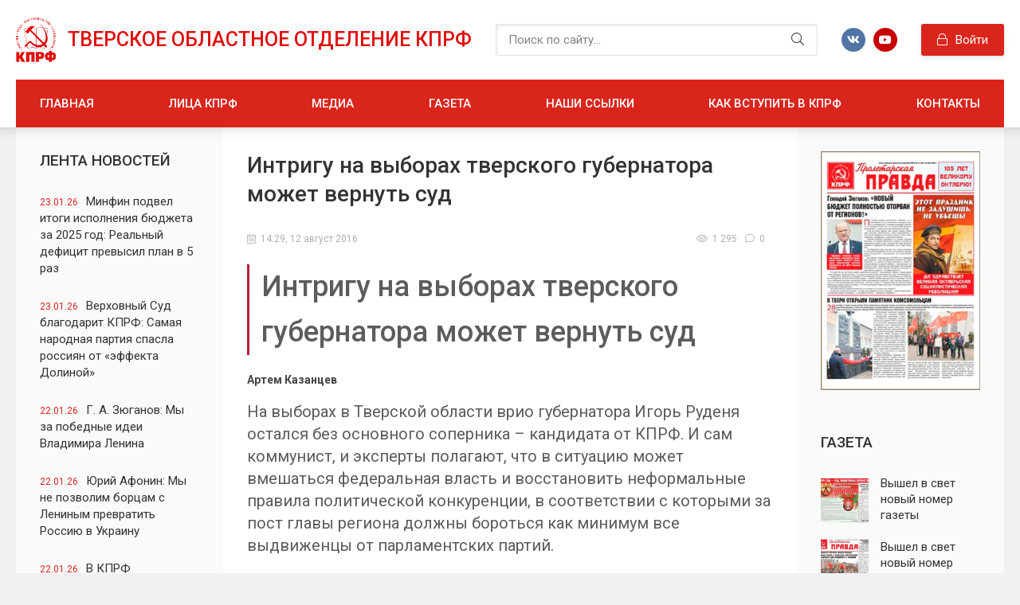

--- FILE ---
content_type: text/html; charset=utf-8
request_url: https://tver-kprf.ru/personalnye-stranicy/solovev-vadim-georgievich/3999-intrigu-na-vyborah-tverskogo-gubernatora-mozhet-vernut-sud.html
body_size: 12200
content:
<!DOCTYPE html>
<html lang="ru">
<head>
	<title>Интригу на выборах тверского губернатора может вернуть суд » КПРФ - Тверское областное отделение. Обком.</title>
<meta name="charset" content="utf-8">
<meta name="title" content="Интригу на выборах тверского губернатора может вернуть суд » КПРФ - Тверское областное отделение. Обком.">
<meta name="description" content="На выборах в Тверской области врио губернатора Игорь Руденя остался без основного соперника – кандидата от КПРФ. И сам коммунист, и эксперты полагают, что в ситуацию может вмешаться федераль">
<meta name="keywords" content="подписи, губернатора, выборах, Тверской, области, Соловьев, может, федеральная, депутатов, решение, будет, власть, коммунист, материалов, регистрации, основного, соперника, материалы, соответствии, поддержку">
<meta name="generator" content="DataLife Engine (https://dle-news.ru)">
<link rel="canonical" href="https://tver-kprf.ru/personalnye-stranicy/solovev-vadim-georgievich/3999-intrigu-na-vyborah-tverskogo-gubernatora-mozhet-vernut-sud.html">
<link rel="alternate" type="application/rss+xml" title="КПРФ - Тверское областное отделение. Обком. RSS" href="https://tver-kprf.ru/rss.xml">
<link rel="alternate" type="application/rss+xml" title="КПРФ - Тверское областное отделение. Обком. RSS Turbo" href="https://tver-kprf.ru/rssturbo.xml">
<link rel="alternate" type="application/rss+xml" title="КПРФ - Тверское областное отделение. Обком. RSS Dzen" href="https://tver-kprf.ru/rssdzen.xml">
<link rel="search" type="application/opensearchdescription+xml" title="КПРФ - Тверское областное отделение. Обком." href="https://tver-kprf.ru/index.php?do=opensearch">
<link rel="preconnect" href="https://tver-kprf.ru/" fetchpriority="high">
<meta property="twitter:card" content="summary">
<meta property="twitter:title" content="Интригу на выборах тверского губернатора может вернуть суд » КПРФ - Тверское областное отделение. Обком.">
<meta property="twitter:url" content="https://tver-kprf.ru/personalnye-stranicy/solovev-vadim-georgievich/3999-intrigu-na-vyborah-tverskogo-gubernatora-mozhet-vernut-sud.html">
<meta property="twitter:description" content="Интригу на выборах тверского губернатора может вернуть суд Артем Казанцев На выборах в Тверской области врио губернатора Игорь Руденя остался без основного соперника – кандидата от КПРФ. И сам коммунист, и эксперты полагают, что в ситуацию может вмешаться федеральная власть и восстановить">
<meta property="og:type" content="article">
<meta property="og:site_name" content="КПРФ - Тверское областное отделение. Обком.">
<meta property="og:title" content="Интригу на выборах тверского губернатора может вернуть суд » КПРФ - Тверское областное отделение. Обком.">
<meta property="og:url" content="https://tver-kprf.ru/personalnye-stranicy/solovev-vadim-georgievich/3999-intrigu-na-vyborah-tverskogo-gubernatora-mozhet-vernut-sud.html">
<meta property="og:description" content="Интригу на выборах тверского губернатора может вернуть суд Артем Казанцев На выборах в Тверской области врио губернатора Игорь Руденя остался без основного соперника – кандидата от КПРФ. И сам коммунист, и эксперты полагают, что в ситуацию может вмешаться федеральная власть и восстановить">
	<meta name="viewport" content="width=device-width, initial-scale=1.0" />

	<link rel="apple-touch-icon" sizes="76x76" href="/favicon/apple-touch-icon.png">
	<link rel="icon" type="image/png" sizes="32x32" href="/favicon/favicon-32x32.png">
	<link rel="icon" type="image/png" sizes="16x16" href="/favicon/favicon-16x16.png">
	<link rel="manifest" href="/favicon/site.webmanifest">
	<link rel="mask-icon" href="/favicon/safari-pinned-tab.svg" color="#5bbad5">
	<meta name="msapplication-TileColor" content="#da532c">
	<meta name="theme-color" content="#ffffff">

	<link href="/templates/kprf/css/styles.css" type="text/css" rel="stylesheet" />
	<link href="/templates/kprf/css/engine.css" type="text/css" rel="stylesheet" />
	<meta name="theme-color" content="#487eb0">
	<link href="https://fonts.googleapis.com/css2?family=Roboto:ital,wght@0,400;0,500;0,700;1,400&display=swap" rel="stylesheet">  
</head>

<body>

    <div class="wrap">
		
		<div class="wrap-main wrap-center">
	
			<header class="header fx-row fx-middle">
				<a href="/" class="logo nowrap">Тверское областное отделение КПРФ</span></a>
				<div class="search-wrap fx-1">
					<form id="quicksearch" method="post">
						<input type="hidden" name="do" value="search" />
						<input type="hidden" name="subaction" value="search" />
						<div class="search-box">
							<input id="story" name="story" placeholder="Поиск по сайту..." type="text" />
							<button type="submit" class="search-btn"><span class="fal fa-search"></span></button>
						</div>
					</form>
				</div>
				<div class="ft-soc fx-row fx-center">
					<span class="fab fa-vk" data-href="http://vk.com/tverkprf"></span>
					<!--span class="fab fa-twitter" data-href="#"></span>
					<span class="fab fa-facebook-f" data-href="#"></span>
					<span class="fab fa-instagram" data-href="#"></span-->
					<span class="fab fa-youtube" data-href="https://www.youtube.com/user/Aistomin72"></span>
					<!--span class="fal fa-paper-plane" data-href="#"></span-->
				</div>
				<div class="header__auth">
					<div class="header__sign-in btn icon-left js-show-login"><span class="fal fa-lock"></span>Войти</div>
					
				</div>
				<div class="btn-menu hidden"><span class="fal fa-bars"></span></div>
				<ul class="header-menu side-nav fx-row icon-left to-mob">
					<li><a href="/">Главная</a></li>
					<li><a href="/litsa_kprf.html">Лица КПРФ</a></li>
					<li><a href="/media/">Медиа</a></li>
					<!--li class="submenu">
						<a href="#">Персональные страницы</a>
						<ul class="hidden-menu clearfix anim">
							<li><a href="/personalnye-stranicy/solovev-vadim-georgievich/">Вадим Георгиевич Соловьев</a></li>
							<li><a href="/personalnye-stranicy/vorobeva-lyudmila-fedorovna/">Людмила Федоровна Воробьева</a></li>
						</ul>
					</li-->
					<li><a href="/proletarskaya-pravda/">Газета</a></li>
					<li><a href="/nashi_ssylki.html">Наши ссылки</a></li>
					<li><a href="/kak_vstupit_v_kprf.html">Как вступить в КПРФ</a></li>
					<li><a href="/kontaktnaya_informaciya.html">Контакты</a></li>
				</ul>
			</header>

			<!-- END HEADER -->
			
			

			<div class="cols fx-row">

				<aside class="sidebar1">
					
					<div class="side-box">
						<div class="side-bt">Лента новостей</div>
						<div class="side-bc">
                            <a class="line-item" href="https://tver-kprf.ru/info/9287-minfin-podvel-itogi-ispolnenija-bjudzheta-za-2025-god-realnyj-deficit-prevysil-plan-v-5-raz.html">
	<span>23.01.26</span>Минфин подвел итоги исполнения бюджета за 2025 год: Реальный дефицит превысил план в 5 раз
</a><a class="line-item" href="https://tver-kprf.ru/info/9286-verhovnyj-sud-blagodarit-kprf-samaja-narodnaja-partija-spasla-rossijan-ot-jeffekta-dolinoj.html">
	<span>23.01.26</span>Верховный Суд благодарит КПРФ: Самая народная партия спасла россиян от «эффекта Долиной»
</a><a class="line-item" href="https://tver-kprf.ru/info/9285-g-a-zjuganov-my-za-pobednye-idei-vladimira-lenina.html">
	<span>22.01.26</span>Г. А. Зюганов: Мы за победные идеи Владимира Ленина
</a><a class="line-item" href="https://tver-kprf.ru/info/9284-jurij-afonin-my-ne-pozvolim-borcam-s-leninym-prevratit-rossiju-v-ukrainu.html">
	<span>22.01.26</span>Юрий Афонин: Мы не позволим борцам с Лениным превратить Россию в Украину
</a><a class="line-item" href="https://tver-kprf.ru/info/9283-v-kprf-predlozhili-uchredit-den-pamjati-zhertv-krovavogo-voskresenja-i-vseh-zaschitnikov-trudovyh-prav.html">
	<span>22.01.26</span>В КПРФ предложили учредить День памяти жертв Кровавого воскресенья и всех защитников трудовых прав
</a><a class="line-item" href="https://tver-kprf.ru/info/9282-deputaty-kprf-za-izbranie-zakonnogo-glavy-bologovskogo-municipalnogo-okruga.html">
	<span>21.01.26</span>Депутаты КПРФ – за избрание законного Главы Бологовского муниципального округа!
</a><a class="line-item" href="https://tver-kprf.ru/info/9280-pamjat-ne-stynet-ko-dnju-pamjati-vi-lenina.html">
	<span>21.01.26</span>Память не стынет.  Ко дню памяти В.И. Ленина
</a><a class="line-item" href="https://tver-kprf.ru/info/9279-gennadij-zjuganov-vystupil-na-plenarnom-zasedanii-gosudarstvennoj-dumy.html">
	<span>21.01.26</span>Геннадий Зюганов выступил на пленарном заседании Государственной Думы
</a><a class="line-item" href="https://tver-kprf.ru/info/9278-v-kprf-predlozhili-povysit-nalog-na-dohody-dlja-samyh-bogatyh.html">
	<span>21.01.26</span>В КПРФ предложили повысить налог на доходы для самых богатых   
</a><a class="line-item" href="https://tver-kprf.ru/info/9276-pozdravljaem-fotozhurnalista-tverskogo-obkoma-kprf-sergeja-petrovicha-kullina-s-jubileem.html">
	<span>20.01.26</span>Поздравляем фотожурналиста Тверского обкома КПРФ Сергея Петровича Куллина с юбилеем!
</a>
						</div>
					</div>
					
					<div class="side-box">
						<div class="side-bt">Календарь</div>
						<div class="side-bc">
							<div id="calendar-layer"><table id="calendar" class="calendar"><tr><th colspan="7" class="monthselect"><a class="monthlink" onclick="doCalendar('12','2025','right'); return false;" href="https://tver-kprf.ru/2025/12/" title="Предыдущий месяц">&laquo;</a>&nbsp;&nbsp;&nbsp;&nbsp;Январь 2026&nbsp;&nbsp;&nbsp;&nbsp;&raquo;</th></tr><tr><th class="workday">Пн</th><th class="workday">Вт</th><th class="workday">Ср</th><th class="workday">Чт</th><th class="workday">Пт</th><th class="weekday">Сб</th><th class="weekday">Вс</th></tr><tr><td colspan="3">&nbsp;</td><td  class="day-active-v" ><a class="day-active-v" href="https://tver-kprf.ru/2026/01/01/" title="Все публикации за 01 января 2026">1</a></td><td  class="day" >2</td><td  class="weekday" >3</td><td  class="weekday" >4</td></tr><tr><td  class="day-active-v" ><a class="day-active-v" href="https://tver-kprf.ru/2026/01/05/" title="Все публикации за 05 января 2026">5</a></td><td  class="day-active-v" ><a class="day-active-v" href="https://tver-kprf.ru/2026/01/06/" title="Все публикации за 06 января 2026">6</a></td><td  class="day" >7</td><td  class="day-active-v" ><a class="day-active-v" href="https://tver-kprf.ru/2026/01/08/" title="Все публикации за 08 января 2026">8</a></td><td  class="day-active-v" ><a class="day-active-v" href="https://tver-kprf.ru/2026/01/09/" title="Все публикации за 09 января 2026">9</a></td><td  class="day-active" ><a class="day-active" href="https://tver-kprf.ru/2026/01/10/" title="Все публикации за 10 января 2026">10</a></td><td  class="day-active" ><a class="day-active" href="https://tver-kprf.ru/2026/01/11/" title="Все публикации за 11 января 2026">11</a></td></tr><tr><td  class="day-active-v" ><a class="day-active-v" href="https://tver-kprf.ru/2026/01/12/" title="Все публикации за 12 января 2026">12</a></td><td  class="day-active-v" ><a class="day-active-v" href="https://tver-kprf.ru/2026/01/13/" title="Все публикации за 13 января 2026">13</a></td><td  class="day-active-v" ><a class="day-active-v" href="https://tver-kprf.ru/2026/01/14/" title="Все публикации за 14 января 2026">14</a></td><td  class="day-active-v" ><a class="day-active-v" href="https://tver-kprf.ru/2026/01/15/" title="Все публикации за 15 января 2026">15</a></td><td  class="day-active-v" ><a class="day-active-v" href="https://tver-kprf.ru/2026/01/16/" title="Все публикации за 16 января 2026">16</a></td><td  class="day-active" ><a class="day-active" href="https://tver-kprf.ru/2026/01/17/" title="Все публикации за 17 января 2026">17</a></td><td  class="day-active" ><a class="day-active" href="https://tver-kprf.ru/2026/01/18/" title="Все публикации за 18 января 2026">18</a></td></tr><tr><td  class="day-active-v" ><a class="day-active-v" href="https://tver-kprf.ru/2026/01/19/" title="Все публикации за 19 января 2026">19</a></td><td  class="day-active-v" ><a class="day-active-v" href="https://tver-kprf.ru/2026/01/20/" title="Все публикации за 20 января 2026">20</a></td><td  class="day-active-v" ><a class="day-active-v" href="https://tver-kprf.ru/2026/01/21/" title="Все публикации за 21 января 2026">21</a></td><td  class="day-active-v" ><a class="day-active-v" href="https://tver-kprf.ru/2026/01/22/" title="Все публикации за 22 января 2026">22</a></td><td  class="day-active-v day-current" ><a class="day-active-v" href="https://tver-kprf.ru/2026/01/23/" title="Все публикации за 23 января 2026">23</a></td><td  class="weekday" >24</td><td  class="weekday" >25</td></tr><tr><td  class="day" >26</td><td  class="day" >27</td><td  class="day" >28</td><td  class="day" >29</td><td  class="day" >30</td><td  class="weekday" >31</td><td colspan="1">&nbsp;</td></tr></table></div>
						</div>
					</div>
					
					<!--div class="side-box">
						<div class="side-bt">Архив новостей</div>
						<div class="side-bc">
                            <a class="line-item" href="https://tver-kprf.ru/info/9287-minfin-podvel-itogi-ispolnenija-bjudzheta-za-2025-god-realnyj-deficit-prevysil-plan-v-5-raz.html">
	<span>23.01.26</span>Минфин подвел итоги исполнения бюджета за 2025 год: Реальный дефицит превысил план в 5 раз
</a><a class="line-item" href="https://tver-kprf.ru/info/9286-verhovnyj-sud-blagodarit-kprf-samaja-narodnaja-partija-spasla-rossijan-ot-jeffekta-dolinoj.html">
	<span>23.01.26</span>Верховный Суд благодарит КПРФ: Самая народная партия спасла россиян от «эффекта Долиной»
</a><a class="line-item" href="https://tver-kprf.ru/info/9285-g-a-zjuganov-my-za-pobednye-idei-vladimira-lenina.html">
	<span>22.01.26</span>Г. А. Зюганов: Мы за победные идеи Владимира Ленина
</a>
						</div>
					</div-->
					
				</aside>

				<!-- END SIDEBAR -->
				
				<main class="main fx-1">
					
					
					
					
					<div class="sect">
						
						<div class="sect-content">
							<div id="m-cont"><article class="article ignore-select">

	<div class="fmain sect-bg">

		<div class="fheader ignore-select">
			<h1>Интригу на выборах тверского губернатора может вернуть суд </h1>
			<div class="fimg img-box img-fit ignore-select">
				<!--img src="/templates/kprf/dleimages/no_image.jpg" alt="Интригу на выборах тверского губернатора может вернуть суд">
				<div class="fcat">Соловьев Вадим Георгиевич</div-->
				<div class="fmeta tile-meta fx-row fx-middle">
					<div class="tile-meta-item fx-1"><span class="fal fa-calendar-alt"></span>14:29, 12 август 2016</div>
					<div class="tile-meta-item"><span class="fal fa-eye"></span>1 295</div>
					<div class="tile-meta-item"><span class="fal fa-comment"></span>0</div>
					
				</div>
			</div>
		</div>

		<div class="fdesc full-text video-box clearfix"><hgroup class="title" style="max-width:100%;margin-right:0px;margin-bottom:20px;margin-left:0px;padding-left:15px;border-left-width:3px;border-left-style:solid;border-left-color:rgb(183,30,55);color:rgb(92,92,92);">
	<h1 style="font-size:36px;margin:0px 0px 10px;">Интригу на выборах тверского губернатора может вернуть суд</h1>
	</hgroup><div class="author" style="font-weight:700;color:rgb(68,68,68);font-size:14px;">Артем Казанцев</div>
<p class="lead" style="margin-top:15px;margin-bottom:20px;font-size:20px;line-height:28px;max-width:100%;color:rgb(92,92,92);">На выборах в Тверской области врио губернатора Игорь Руденя остался без основного соперника – кандидата от КПРФ. И сам коммунист, и эксперты полагают, что в ситуацию может вмешаться федеральная власть и восстановить неформальные правила политической конкуренции, в соответствии с которыми за пост главы региона должны бороться как минимум все выдвиженцы от парламентских партий.</p>
<p class="lead" style="margin-top:15px;margin-bottom:20px;font-size:20px;line-height:28px;max-width:100%;color:rgb(92,92,92);"><span style="font-size:16px;line-height:1.6em;letter-spacing:0px;">Депутат Госдумы от КПРФ Вадим Соловьев подал иск в суд с просьбой об отмене решения избирательной комиссии Тверской области, отказавшей в регистрации его кандидатуры на выборах губернатора.</span></p>
<div class="text-body" style="max-width:100%;line-height:1.6em;color:rgb(92,92,92);"><br>
	Как сообщил «НИ» Соловьев, заявление направлено им в Тверской областной суд. Парламентарий называет решение облизбиркома незаконным — отказ в регистрации он получил за то, что не одновременно сдал подписи муниципальных депутатов в свою поддержку.<br>
	<br>
	«Избирательное законодательство не предусматривает такую причину отказа, - заявил «НИ» Вадим Соловьев. - Одновременно кандидаты обязаны сдавать только подписи жителей, а я сдавал подписи депутатов. Во время первого моего визита в комиссию выяснилось, что подписей сельских депутатов собрано больше, чем городских парламентариев, — не соблюдена необходимая пропорция. В тот же день я исправил ошибку и привез правильные подписи, однако их отказались принять, мотивировав тем, что дважды подписи сдавать нельзя. Вскоре областной избирком отказал мне в регистрации».<br>
	<br>
	Собеседник «НИ» предполагает, что его сняли с выборов потому, что он мог опередить своего основного соперника — и.о. губернатора Тверской области Игоря Руденю. Решение областного суда по иску, добавил Соловьев, можно ожидать в начале будущей недели. Если оно будет отказным, он планирует обратиться в Верховный суд. На решение суда наверняка повлияет позиция федерального центра, полагает коммунист.<br>
	<br>
	«В мою поддержку в понедельник уже прошла акция в Твери, на которую из районов области прибыли не менее 500 человек. В ближайшее время ожидаются другие акции», - сообщил депутат.<br>
	<br>
	Вице-президент Центра политтехнологий Ростислав Туровский также полагает, что суд будет руководствоваться политическими мотивами. «На мой взгляд, Соловьева сняли с дистанции региональные власти из опасений его победы на выборах. А решение по вопросу его регистрации фактически будет принимать власть федеральная. Какое примет, спрогнозировать невозможно», - заключил г-н Туровский.</div>
<div class="text-body" style="max-width:100%;line-height:1.6em;color:rgb(92,92,92);"> </div>
<div class="text-body" style="max-width:100%;line-height:1.6em;color:rgb(92,92,92);">http://www.newizv.ru/politics/2016-08-11/244574-intrigu-na-vyborah-tverskogo-gubernatora-mozhet-vernut-sud.html<br>
	</div><span style="font-weight:bold;line-height:16.5px;word-spacing:1.1px;">Администрация сайта и Авторы публикуют материалы с возможным использованием информации, взятой из открытых источников в сети Интернет в соответствии с условиями использования материалов на данном источнике при наличии и возможности установления этих условий. Автор несет единоличную полную ответственность в отношении материалов, размещаемых им на сайте, в том числе: за содержание таких материалов, соответствие их требованиям законодательства, а также за нарушения прав третьих лиц на размещаемые Автором материалы. Администрация сайта не несет ответственности за материалы, размещаемые Авторами на сайт.</span></div>

		

	</div>
    
	<!-- END FMAIN -->
	
	
	<div class="sect sect-related ignore-select">
		<div class="sect-title sect-header">Читайте также</div>
		<div class="sect-content fx-row mb-remove">
			<a class="side1-item" href="https://tver-kprf.ru/personalnye-stranicy/solovev-vadim-georgievich/3997-vadim-solovev-hochet-vernutsya-na-vybory-cherez-sud.html">
	<div class="side1-item-img img-fit"><img src="/templates/kprf/dleimages/no_image.jpg" alt="Вадим Соловьев хочет вернуться на выборы через суд"></div>
	<div class="side1-date">12.08.2016, 14:21</div>
	<div class="side1-item-title">Вадим Соловьев хочет вернуться на выборы через суд</div>
</a><a class="side1-item" href="https://tver-kprf.ru/personalnye-stranicy/solovev-vadim-georgievich/4014-sud-ne-vosstanovil-soloveva-v-kachestve-kandidata-na-post-gubernatora-tverskoy-oblasti.html">
	<div class="side1-item-img img-fit"><img src="/templates/kprf/dleimages/no_image.jpg" alt="СУД НЕ ВОССТАНОВИЛ СОЛОВЬЕВА В КАЧЕСТВЕ КАНДИДАТА НА ПОСТ ГУБЕРНАТОРА ТВЕРСКОЙ ОБЛАСТИ"></div>
	<div class="side1-date">18.08.2016, 11:07</div>
	<div class="side1-item-title">СУД НЕ ВОССТАНОВИЛ СОЛОВЬЕВА В КАЧЕСТВЕ КАНДИДАТА НА ПОСТ ГУБЕРНАТОРА ТВЕРСКОЙ ОБЛАСТИ</div>
</a><a class="side1-item" href="https://tver-kprf.ru/personalnye-stranicy/solovev-vadim-georgievich/3995-lider-tverskih-kommunistov-vadim-solovev-podal-isk-protiv-izbirkoma-tverskoy-oblasti.html">
	<div class="side1-item-img img-fit"><img src="/templates/kprf/dleimages/no_image.jpg" alt="ЛИДЕР ТВЕРСКИХ КОММУНИСТОВ ВАДИМ СОЛОВЬЁВ ПОДАЛ ИСК ПРОТИВ ИЗБИРКОМА ТВЕРСКОЙ ОБЛАСТИ"></div>
	<div class="side1-date">11.08.2016, 11:23</div>
	<div class="side1-item-title">ЛИДЕР ТВЕРСКИХ КОММУНИСТОВ ВАДИМ СОЛОВЬЁВ ПОДАЛ ИСК ПРОТИВ ИЗБИРКОМА ТВЕРСКОЙ ОБЛАСТИ</div>
</a><a class="side1-item" href="https://tver-kprf.ru/personalnye-stranicy/solovev-vadim-georgievich/3980-kommunist-pozhalovalsya-v-cik-na-otstranenie-ot-gubernatorskih-vyborov.html">
	<div class="side1-item-img img-fit"><img src="/templates/kprf/dleimages/no_image.jpg" alt="Коммунист пожаловался в ЦИК на отстранение от губернаторских выборов"></div>
	<div class="side1-date">28.07.2016, 11:50</div>
	<div class="side1-item-title">Коммунист пожаловался в ЦИК на отстранение от губернаторских выборов</div>
</a><a class="side1-item" href="https://tver-kprf.ru/personalnye-stranicy/solovev-vadim-georgievich/4011-tverskoy-oblastnoy-sud-rassmotrit-zhalobu-vadima-soloveva.html">
	<div class="side1-item-img img-fit"><img src="/templates/kprf/dleimages/no_image.jpg" alt="Тверской областной суд рассмотрит жалобу Вадима Соловьева"></div>
	<div class="side1-date">16.08.2016, 10:41</div>
	<div class="side1-item-title">Тверской областной суд рассмотрит жалобу Вадима Соловьева</div>
</a>
		</div>
	</div>
	

	<div class="fcomms sect" id="full-comms">
		<div class="sect-header fx-row fx-middle">
			<div class="sect-title">Комментарии (0)</div>
			<div class="btn fadd-comms icon-left"><span class="fal fa-plus"></span>Добавить</div>
		</div>
		<!--dleaddcomments-->
		<!--dlecomments-->
		<!--dlenavigationcomments-->
	</div>

</article></div>
						</div>
					</div>
					
					
					
					
				</main>

				<!-- END MAIN -->

				<aside class="sidebar">
					
					<div class="side-box">
						<div class="side-bc">
							<a href="/proletarskaya-pravda/"><img src="/templates/kprf/images/rkl.jpg"></a>
						</div>
					</div>
					
					<div class="side-box">
						<div class="side-bt">Газета</div>
						<div class="side-bc">
							<a class="side-item fx-row fx-middle" href="https://tver-kprf.ru/info/8896-vyshel-v-svet-novyj-nomer-gazety-proletarskaja-pravda.html">
	<div class="side-item-img img-fit"><img src="/uploads/posts/2025-12/medium/pp_dekabr_compressed_page-0001-11.jpg" alt="Вышел в свет новый номер газеты &quot;Пролетарская правда&quot;"></div>
	<div class="side-item-title fx-1 anim">Вышел в свет новый номер газеты &quot;Пролетарская правда&quot;</div>
</a><a class="side-item fx-row fx-middle" href="https://tver-kprf.ru/proletarskaya-pravda/8590-vyshel-v-svet-novyj-nomer-gazety-proletarskaja-pravda.html">
	<div class="side-item-img img-fit"><img src="/uploads/posts/2025-12/medium/pp_noyabr_2025_4_compressed_page-0001.jpg" alt="Вышел в свет новый номер газеты &quot;Пролетарская правда&quot;"></div>
	<div class="side-item-title fx-1 anim">Вышел в свет новый номер газеты &quot;Пролетарская правда&quot;</div>
</a><a class="side-item fx-row fx-middle" href="https://tver-kprf.ru/main/8499-vyshel-v-svet-novyj-nomer-gazety-proletarskaja-pravda.html">
	<div class="side-item-img img-fit"><img src="/uploads/posts/2025-11/medium/pp_oktyabr_2025_ind_22_compressed_page-0001.jpg" alt="Вышел в свет новый номер газеты &quot;Пролетарская правда&quot;"></div>
	<div class="side-item-title fx-1 anim">Вышел в свет новый номер газеты &quot;Пролетарская правда&quot;</div>
</a><a class="side-item fx-row fx-middle" href="https://tver-kprf.ru/proletarskaya-pravda/8322-vyshel-v-svet-novyj-nomer-gazety-proletarskaja-pravda.html">
	<div class="side-item-img img-fit"><img src="/uploads/posts/2025-09/medium/pp_sentyabr_2025_ind_24_compressed_page-00011.jpg" alt="Вышел в свет новый номер газеты &quot;Пролетарская правда&quot;"></div>
	<div class="side-item-title fx-1 anim">Вышел в свет новый номер газеты &quot;Пролетарская правда&quot;</div>
</a><a class="side-item fx-row fx-middle" href="https://tver-kprf.ru/proletarskaya-pravda/7718-vyshel-v-svet-novyj-nomer-gazety-proletarskaja-pravda.html">
	<div class="side-item-img img-fit"><img src="/uploads/posts/2025-08/medium/pp_avgust_2025_compressed_page-0001-kopija.jpg" alt="Вышел в свет новый номер газеты &quot;Пролетарская правда&quot;"></div>
	<div class="side-item-title fx-1 anim">Вышел в свет новый номер газеты &quot;Пролетарская правда&quot;</div>
</a>
						</div>
					</div>
					
					<div class="side-box">
						<div class="side-bt">Опрос</div>
						<div class="side-bc">
							<script>
<!--
function doVote( event ){

	
	var vote_check = $('#dle-vote input:radio[name=vote_check]:checked').val();
	
	if (typeof vote_check == "undefined" &&  event == "vote") {
		return false;
	}
	
	ShowLoading('');

	$.get(dle_root + "engine/ajax/controller.php?mod=vote", { vote_id: "2", vote_action: event, vote_check: vote_check, vote_skin: dle_skin, user_hash: dle_login_hash }, function(data){

		HideLoading('');

		$("#vote-layer").fadeOut(500, function() {
			$(this).html(data);
			$(this).fadeIn(500);
		});

	});
}
//-->
</script><div id='vote-layer'><div class="vote-box">			
		<div class="vote-title">
			Как Вам новый сайт?
		</div>
		<div class="vote-list">
			<form method="post" name="vote">
			<div id="dle-vote"><div class="vote"><input id="vote_check0" name="vote_check" type="radio" value="0"><label for="vote_check0"> Отлично! Ждал этого.</label></div><div class="vote"><input id="vote_check1" name="vote_check" type="radio" value="1"><label for="vote_check1"> Хорошо. Стало лучше.</label></div><div class="vote"><input id="vote_check2" name="vote_check" type="radio" value="2"><label for="vote_check2"> Неплохо, сойдёт.</label></div><div class="vote"><input id="vote_check3" name="vote_check" type="radio" value="3"><label for="vote_check3"> Так себе. Было лучше.</label></div><div class="vote"><input id="vote_check4" name="vote_check" type="radio" value="4"><label for="vote_check4"> Плохо. Верните старый!</label></div></div>
						
			
				<input type="hidden" name="vote_action" value="vote" />
				<input type="hidden" name="vote_id" id="vote_id" value="2" />
			<div class="vote-buts fx-row1">
				<button class="vvote" type="submit" onclick="doVote('vote'); return false;" >Голосовать</button>
				<!--<button class="vres" type="button" onclick="doVote('results'); return false;" ><span class="fal fa-align-left"></span></button>
				<button class="vall" type="submit" onclick="ShowAllVotes(); return false;" ><span class="fal fa-plus"></span></button>-->
			</div>
			</form>
			
	</div>
</div></div>
						</div>
					</div>

					<div class="side-box">
						<div class="side-bt">Наши ссылки</div>
						<div class="side-bc">
											<a href="http://kprf.ru/" target="_blank">
												<img src="/templates/kprf/banners/KPRF.jpeg" border="0" title="Центральный сайт КПРФ">
											</a>
											<a href="http://pravo.kprf.ru/" target="_blank">
												<img src="/templates/kprf/banners/pravo.jpeg" border="0" title="Юридическая служба ЦК КПРФ">
											</a>
											<a href="http://www.rline.tv/" target="_blank">
												<img src="/templates/kprf/banners/rl.jpeg" border="0" width="150" title="Интернет-телеканал Красная линия">
											</a>
											<a href="http://politpros.com/" target="_blank">
												<img src="/templates/kprf/banners/polit_banner_com.gif" border="0" title="Онлайн-журнал КПРФ">
											</a>
											<a href="http://politpros.tv/" target="_blank">
												<img src="/templates/kprf/banners/polit_banner_tv.gif" border="0" title="Интернет-телевидение Politpros.tv">
											</a></td>
											<a href="http://komsomolrf.ru/" target="_blank">
												<img src="/templates/kprf/banners/lksmbanner.gif" border="0" title="Официальный сайт Ленинского Комсомола">
											</a>
											<a href="http://beyvora.ru/" target="_blank">
												<img src="/templates/kprf/banners/beyvora.jpeg" border="0" title="Антикоррупционный комитет имени И.В. Сталина">
											</a>
											<a href="http://www.radioslovo.ru/" target="_blank">
												<img src="/templates/kprf/banners/radioslovo.gif" alt="Радиогазета «Слово». Интернет радио" border="0" title="Радиогазета Слово">
											</a>
						</div>
					</div>
					
					<!--div class="side-box">
						<div class="side-bt">Комментируют</div>
						<div class="side-bc">
							<a class="side1-item" href="https://tver-kprf.ru/info/4879-cik-ne-ubedil.html">
	<div class="side1-item-img img-fit"><img src="https://i.postimg.cc/0jvHfz1k/1628142223-gzmplijshiyoqtskxzlmxhoxiirafwcmwpbixlafuztksmvpmg.jpg" alt="ЦИК не убедил"></div>
	<div class="side1-date">5.08.2021, 11:41</div>
	<div class="side1-item-title">ЦИК не убедил</div>
</a><a class="side1-item" href="https://tver-kprf.ru/info/4887-piket-v-podderzhku-pavla-grudinina-v-tveri.html">
	<div class="side1-item-img img-fit"><img src="https://i.postimg.cc/Vv5qc11C/221035741-1067027860707300-6323314246149127921-n.jpg" alt="Пикет в поддержку Павла Грудинина в Твери"></div>
	<div class="side1-date">13.08.2021, 09:40</div>
	<div class="side1-item-title">Пикет в поддержку Павла Грудинина в Твери</div>
</a><a class="side1-item" href="https://tver-kprf.ru/info/4871-za-snyatiem-s-vyborov-pavla-grudinina-pryachutsya-nenavistniki-rossii-zayavlenie-prezidiuma-ck-kprf.html">
	<div class="side1-item-img img-fit"><img src="https://i.postimg.cc/ZqVg0pxc/1627359375-29d9a6-2.jpg" alt="За снятием с выборов Павла Грудинина прячутся ненавистники России! Заявление Президиума ЦК КПРФ"></div>
	<div class="side1-date">27.07.2021, 11:55</div>
	<div class="side1-item-title">За снятием с выборов Павла Грудинина прячутся ненавистники России! Заявление Президиума ЦК КПРФ</div>
</a>
						</div>
					</div-->
					
				</aside>

				<!-- END SIDEBAR -->

			</div>
			
			<!-- END COLS -->
			
			<footer class="footer">
				<div class="footer-in wrap-center">
					<div class="footer-one fx-row">
						<div class="footer-col footer-col-desc">
							<!--div class="footer-col-title title">Меню сайта</div-->
							<div class="footer-col-content">
								<i>"Самым высоким своим званием я считаю звание коммуниста." </i><br><br>
								<small><b>Маршал Г.К. Жуков</b></small>
							</div>
						</div>
						<div class="footer-col">
							<div class="footer-col-title title">Разделы сайта</div>
							<ul class="footer-col-content">
								<li><a href="/">Главная</a></li>
								<li><a href="/litsa_kprf.html">Лица КПРФ</a></li>
								<li><a href="/media/">Медиа</a></li>
								<li><a href="/proletarskaya-pravda/">Газета</a></li>
								<li><a href="/nashi_ssylki.html">Наши ссылки</a></li>
							</ul>
						</div>
						<div class="footer-col">
							<div class="footer-col-title title">&nbsp;</div>
							<ul class="footer-col-content">
								<li><a href="/kak_vstupit_v_kprf.html">Как вступить в КПРФ</a></li>
								<li><a href="/kontaktnaya_informaciya.html">Контакты</a></li>
							</ul>
							<div class="ft-soc clearfix">
								<span class="fab fa-vk" data-href="http://vk.com/tverkprf"></span>
								<!--span class="fab fa-twitter" data-href="#"></span>
                                <span class="fab fa-facebook-f" data-href="#"></span>
                                <span class="fab fa-instagram" data-href="#"></span-->
								<span class="fab fa-youtube" data-href="https://www.youtube.com/user/Aistomin72"></span>
								<!--span class="fab fa-twitter" data-href="#"></span-->
								<!--span class="fab fa-facebook-f" data-href="#"></span-->
								<!--span class="fab fa-instagram" data-href="#"></span-->
								<!--span class="fal fa-paper-plane" data-href="#"></span-->
							</div>
						</div>
					</div>
					<div class="footer-two fx-row fx-middle">
						<div class="footer-copyright fx-1">© 2010-2023. Права принадлежат Тверскому областному отделению Коммунистической партии Российской Федерации.</div>
						<div class="footer-conter">
							<!— Yandex.Metrika counter —>
							<script type="text/javascript" >
								(function(m,e,t,r,i,k,a){m[i]=m[i]||function(){(m[i].a=m[i].a||[]).push(arguments)};
								m[i].l=1*new Date();
								for (var j = 0; j < document.scripts.length; j++) {if (document.scripts[j].src === r) { return; }}
								k=e.createElement(t),a=e.getElementsByTagName(t)[0],k.async=1,k.src=r,a.parentNode.insertBefore(k,a)})
								(window, document, "script", "https://mc.yandex.ru/metrika/tag.js", "ym");

								ym(94790347, "init", {
									clickmap:true,
									trackLinks:true,
									accurateTrackBounce:true
								});
							</script>
							<noscript><div><img src="https://mc.yandex.ru/watch/94790347" style="position:absolute; left:-9999px;" alt="" /></div></noscript>
							<!— /Yandex.Metrika counter —>
						</div>
					</div>
				</div>
			</footer>
			
			<!-- END FOOTER -->
			
		</div>

		<!-- END WRAP-MAIN -->

	</div>
	
	<!-- END WRAP -->




<div class="login login--not-logged hidden">
	<div class="login__header fx-row fx-middle">
		<div class="login__title fx-1 nowrap">Войти <a href="/?do=register">Регистрация</a></div>
		<div class="login__close"><span class="fal fa-times"></span></div>
	</div>
	<form method="post">
	<div class="login__content">
		<div class="login__row">
			<div class="login__caption">Логин:</div>
			<div class="login__input"><input type="text" name="login_name" id="login_name" placeholder="Ваш логин"/></div>
			<span class="fal fa-user"></span>
		</div>
		<div class="login__row">
			<div class="login__caption">Пароль: <a href="https://tver-kprf.ru/index.php?do=lostpassword">Забыли пароль?</a></div>
			<div class="login__input"><input type="password" name="login_password" id="login_password" placeholder="Ваш пароль" /></div>
			<span class="fal fa-lock"></span>
		</div>
		<label class="login__row checkbox1" for="login_not_save">
			<input type="checkbox" name="login_not_save" id="login_not_save" value="1"/>
			<span>Не запоминать меня</span>
		</label>
		<div class="login__row">
			<button onclick="submit();" type="submit" title="Вход">Войти на сайт</button>
			<input name="login" type="hidden" id="login" value="submit" />
		</div>
	</div>
	<div class="login__social">
		<div class="login__social-caption">Или войти через</div>
		<div class="login__social-btns">
			
			
			
			
			
			
		</div>
	</div>
	</form>
</div>


<script src="/engine/classes/js/jquery3.js?v=1"></script>
<script src="/engine/classes/js/jqueryui3.js?v=1" defer></script>
<script src="/engine/classes/js/dle_js.js?v=1" defer></script>
<script type="application/ld+json">{"@context":"https://schema.org","@graph":[{"@type":"BreadcrumbList","@context":"https://schema.org/","itemListElement":[{"@type":"ListItem","position":1,"item":{"@id":"https://tver-kprf.ru/","name":"КПРФ - Тверское областное отделение. Обком."}},{"@type":"ListItem","position":2,"item":{"@id":"https://tver-kprf.ru/personalnye-stranicy/","name":"Персональные страницы"}},{"@type":"ListItem","position":3,"item":{"@id":"https://tver-kprf.ru/personalnye-stranicy/solovev-vadim-georgievich/","name":"Соловьев Вадим Георгиевич"}},{"@type":"ListItem","position":4,"item":{"@id":"https://tver-kprf.ru/personalnye-stranicy/solovev-vadim-georgievich/3999-intrigu-na-vyborah-tverskogo-gubernatora-mozhet-vernut-sud.html","name":"Интригу на выборах тверского губернатора может вернуть суд"}}]}]}</script>
<script src="/templates/kprf/js/libs.js"></script>
<script>
<!--
var dle_root       = '/';
var dle_admin      = '';
var dle_login_hash = '85a7fb7e4f9976b934f537aa89ca04d1a3dc03a1';
var dle_group      = 5;
var dle_skin       = 'kprf';
var dle_wysiwyg    = '2';
var quick_wysiwyg  = '2';
var dle_min_search = '4';
var dle_act_lang   = ["Да", "Нет", "Ввод", "Отмена", "Сохранить", "Удалить", "Загрузка. Пожалуйста, подождите..."];
var menu_short     = 'Быстрое редактирование';
var menu_full      = 'Полное редактирование';
var menu_profile   = 'Просмотр профиля';
var menu_send      = 'Отправить сообщение';
var menu_uedit     = 'Админцентр';
var dle_info       = 'Информация';
var dle_confirm    = 'Подтверждение';
var dle_prompt     = 'Ввод информации';
var dle_req_field  = ["Заполните поле с именем", "Заполните поле с сообщением", "Заполните поле с темой сообщения"];
var dle_del_agree  = 'Вы действительно хотите удалить? Данное действие невозможно будет отменить';
var dle_spam_agree = 'Вы действительно хотите отметить пользователя как спамера? Это приведёт к удалению всех его комментариев';
var dle_c_title    = 'Отправка жалобы';
var dle_complaint  = 'Укажите текст Вашей жалобы для администрации:';
var dle_mail       = 'Ваш e-mail:';
var dle_big_text   = 'Выделен слишком большой участок текста.';
var dle_orfo_title = 'Укажите комментарий для администрации к найденной ошибке на странице:';
var dle_p_send     = 'Отправить';
var dle_p_send_ok  = 'Уведомление успешно отправлено';
var dle_save_ok    = 'Изменения успешно сохранены. Обновить страницу?';
var dle_reply_title= 'Ответ на комментарий';
var dle_tree_comm  = '0';
var dle_del_news   = 'Удалить статью';
var dle_sub_agree  = 'Вы действительно хотите подписаться на комментарии к данной публикации?';
var dle_unsub_agree  = 'Вы действительно хотите отписаться от комментариев к данной публикации?';
var dle_captcha_type  = '0';
var dle_share_interesting  = ["Поделиться ссылкой на выделенный текст", "Twitter", "Facebook", "Вконтакте", "Прямая ссылка:", "Нажмите правой клавишей мыши и выберите «Копировать ссылку»"];
var DLEPlayerLang     = {prev: 'Предыдущий',next: 'Следующий',play: 'Воспроизвести',pause: 'Пауза',mute: 'Выключить звук', unmute: 'Включить звук', settings: 'Настройки', enterFullscreen: 'На полный экран', exitFullscreen: 'Выключить полноэкранный режим', speed: 'Скорость', normal: 'Обычная', quality: 'Качество', pip: 'Режим PiP'};
var DLEGalleryLang    = {CLOSE: 'Закрыть (Esc)', NEXT: 'Следующее изображение', PREV: 'Предыдущее изображение', ERROR: 'Внимание! Обнаружена ошибка', IMAGE_ERROR: 'Не удалось загрузить изображение', TOGGLE_SLIDESHOW: 'Просмотр слайдшоу',TOGGLE_FULLSCREEN: 'Полноэкранный режим', TOGGLE_THUMBS: 'Включить / Выключить уменьшенные копии', ITERATEZOOM: 'Увеличить / Уменьшить', DOWNLOAD: 'Скачать изображение' };
var DLEGalleryMode    = 1;
var DLELazyMode       = 0;
var allow_dle_delete_news   = false;
var dle_search_delay   = false;
var dle_search_value   = '';
jQuery(function($){
					setTimeout(function() {
						$.get(dle_root + "engine/ajax/controller.php?mod=adminfunction", { 'id': '3999', action: 'newsread', user_hash: dle_login_hash });
					}, 5000);
FastSearch();
});
//-->
</script>
</body>
</html>
<!-- DataLife Engine Copyright SoftNews Media Group (https://dle-news.ru) -->
